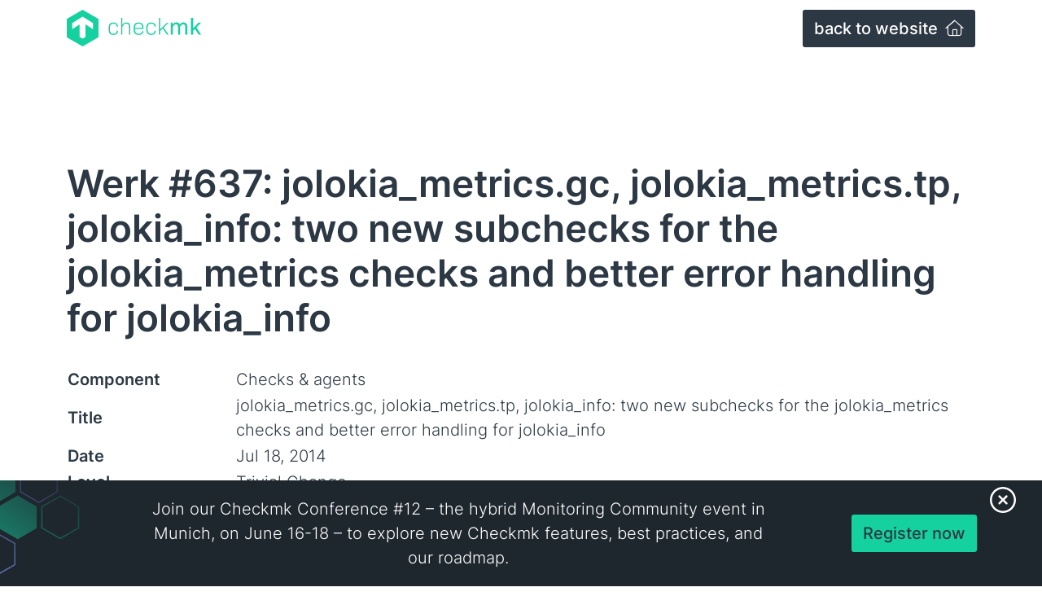

--- FILE ---
content_type: text/html; charset=UTF-8
request_url: https://checkmk.com/werk/637
body_size: 5824
content:
<!DOCTYPE html>
<html lang="en">
<head prefix="og: http://ogp.me/ns# fb: http://ogp.me/ns/fb# website: http://ogp.me/ns/website#">
    <meta charset="UTF-8">
    <meta http-equiv="X-UA-Compatible" content="IE=edge">
    <meta name="viewport" content="width=device-width, initial-scale=1.0, shrink-to-fit=no">
    <link rel="stylesheet" href="/packages/tribe29_core/themes/checkmk/css/skins/default.css?id=00381628970a824bc3aae9ee941502df">
    <noscript><link rel="stylesheet" href="/packages/tribe29_core/themes/checkmk/css/skins/default.css?id=00381628970a824bc3aae9ee941502df" media="all"></noscript>
    
  <title>Werk #637: jolokia_metrics.gc, jolokia_metrics.tp, jolokia_info: two new subchecks for the jolokia_metrics checks and better error handling for jolokia_info</title>

<meta http-equiv="content-type" content="text/html; charset=UTF-8"/>
<meta name="apple-mobile-web-app-title" content="Checkmk"/>
<meta name="application-name" content="Checkmk"/>
<meta name="msapplication-TileColor" content="#FFFFFF"/>
<meta name="msapplication-TileImage" content="/mstile-150x150.png"/>
<meta name="msapplication-config" content="/browserconfig.xml"/>
<meta name="theme-color" content="rgb(44, 56, 67)"/>
<meta property="og:locale" content="en_US"/>
<meta property="og:site_name" content="Checkmk"/>
<meta property="og:title" content="Werk #637: jolokia_metrics.gc, jolokia_metrics.tp, jolokia_info: two new subchecks for the jolokia_metrics checks and better error handling for jolokia_info"/>
<meta property="og:description" content=""/>
<meta property="og:type" content="website"/>
<meta property="og:url" content="https://checkmk.com/werk"/>
<meta property="og:image" content="https://checkmk.com/packages/tribe29_core/themes/checkmk/images/share_image.png"/>
<meta name="twitter:card" content="summary_large_image"/>
<meta name="twitter:site" content="@checkmk"/>
<meta name="twitter:creator" content="@checkmk"/>
<meta name="twitter:image:alt" content="Werk #637: jolokia_metrics.gc, jolokia_metrics.tp, jolokia_info: two new subchecks for the jolokia_metrics checks and better error handling for jolokia_info">
<link rel="shortcut icon" href="/favicon.ico" type="image/x-icon"/>
<link rel="icon" href="/favicon.ico" type="image/x-icon">
<link rel="icon" type="image/png" href="/favicon-32x32.png" sizes="32x32"/>
<link rel="icon" type="image/png" href="/favicon-16x16.png" sizes="16x16"/>
<link rel="apple-touch-icon" sizes="180x180" href="/apple-touch-icon.png"/>
<link rel="manifest" href="/manifest.json"/>
<link rel="icon" type="image/png" href="/android-chrome-192x192.png" sizes="192x192"/>
<link rel="mask-icon" href="/safari-pinned-tab.svg" color="#15D1A0"/>
    <script type="text/javascript">
        var CCM_DISPATCHER_FILENAME = "/index.php";
        var CCM_CID = 262;
        var CCM_EDIT_MODE = false;
        var CCM_ARRANGE_MODE = false;
        var CCM_IMAGE_PATH = "/concrete/images";
        var CCM_APPLICATION_URL = "https://checkmk.com";
        var CCM_REL = "";
        var CCM_ACTIVE_LOCALE = "en_US";
        var CCM_USER_REGISTERED = false;
    </script>

<meta name="description" content="many thanks to Rene Stolle for the contribution">
<link rel="canonical" href="https://checkmk.com/werk/637">
<link href="/application/files/cache/css/e87b1cb340aa55ff4fabde7f59437d45248a97a4.css?ccm_nocache=feee4b013ea5ed94c899c9b780dccf4fd2703a5f" rel="stylesheet" type="text/css" media="all" data-source="/application/../packages/tribe29_core/css/features/highlight/frontend.css?ccm_nocache=feee4b013ea5ed94c899c9b780dccf4fd2703a5f /concrete/css/features/imagery/frontend.css?ccm_nocache=feee4b013ea5ed94c899c9b780dccf4fd2703a5f /application/../packages/tribe29_core/css/features/swiper/frontend.css?ccm_nocache=feee4b013ea5ed94c899c9b780dccf4fd2703a5f">
<link href="/application/../packages/tribe29_core/css/features/fontawesome/css/core.css?ccm_nocache=feee4b013ea5ed94c899c9b780dccf4fd2703a5f" rel="stylesheet" type="text/css" media="all">
<link href="/application/../packages/tribe29_core/css/features/fontawesome/css/light.css?ccm_nocache=feee4b013ea5ed94c899c9b780dccf4fd2703a5f" rel="stylesheet" type="text/css" media="all">
<link href="/application/../packages/tribe29_core/css/features/fontawesome/css/brands.css?ccm_nocache=feee4b013ea5ed94c899c9b780dccf4fd2703a5f" rel="stylesheet" type="text/css" media="all">
<!-- Cookie Consent -->
<script src="https://consent.cookiefirst.com/sites/checkmk.com-d95e75e2-94c0-422e-94cf-e0e0df1cab4a/consent.js" data-silent-mode="true" async></script>
<script>
    function load_script(e) {
        const servicesConsent = e.detail || {};

        const triggerGtm = Object.entries(servicesConsent).some(([key, value]) => {
            if (key === 'cookiefirst') return false;
            return value === true;
        });

        if (triggerGtm) {
            const script = document.createElement("script");
            script.textContent = `window.dataLayer = window.dataLayer || [];
              function gtag(){dataLayer.push(arguments);}
                  gtag('consent', 'default', {
                  'ad_storage': 'denied',
                  'ad_user_data': 'denied',
                  'ad_personalization': 'denied',
                  'analytics_storage': 'denied'
              });
            `;
            const gtmScript = document.createElement("script");
            gtmScript.textContent = `(function(w,d,s,l,i){w[l]=w[l]||[];w[l].push({'gtm.start':
                new Date().getTime(),event:'gtm.js'});var f=d.getElementsByTagName(s)[0],
                j=d.createElement(s),dl=l!='dataLayer'?'&l='+l:'';j.async=true;j.src=
                'https://www.googletagmanager.com/gtm.js?id='+i+dl;f.parentNode.insertBefore(j,f);
                })(window,document,'script','dataLayer','GTM-NJ3VGL8');
            `;

            document.head.appendChild(script);
            document.head.appendChild(gtmScript);

            const gtmNoscript = document.createElement("noscript");
            gtmNoscript.innerHTML = `<iframe src="https://www.googletagmanager.com/ns.html?id=GTM-NJ3VGL8"
            height="0" width="0" style="display:none;visibility:hidden"></iframe>`;
            document.body.insertBefore(gtmNoscript, document.body.firstChild);
        }
    }

    window.addEventListener("cf_services_consent", load_script);
    window.addEventListener("cf_services_consent_loaded", load_script);
</script></head>
<body>
<div class="theme-checkmk ccm-page ccm-page-id-262 ">
<div class="d-flex flex-column min-vh-100">
    <header class="header">
                <section class="header__main container">
            <div class="header__main__wrapper">
                <div class="d-flex justify-content-between w-100 werk_page">
                    <a href="/"
                       class="header__logo logo"
                       title="Checkmk">
                        <svg id="Ebene_2" data-name="Ebene 2" xmlns="http://www.w3.org/2000/svg" width="11115.53" height="3032.26" xmlns:xlink="http://www.w3.org/1999/xlink" viewBox="0 0 11115.53 3032.26">
    <defs>
        <clipPath id="clippath">
            <path d="M10269.48,2059.89V656.27h169.21v899.51l457.69-488.24h211.51l-380.72,403.63,388.36,588.12h-202.11l-303.75-465.33-170.97,178.61v286.72h-169.21v.59Zm-1657.43,0v-991.76h143.95l5.88,155.7c78.73-122.79,176.85-178.61,311.39-178.61s232.66,59.34,273.2,172.73c82.84-122.79,184.49-172.73,311.39-172.73,198,0,307.87,119.27,307.87,338.42v676.84h-169.21v-663.91c0-132.78-57.58-196.24-161.57-196.24s-188.6,65.22-261.45,209.75v649.81h-169.21v-663.32c0-132.78-57.58-196.24-161.57-196.24s-188.6,65.22-261.45,219.15v640.41h-169.21Zm-988.23,0V656.27h107.52v967.08l549.93-548.17h138.66l-403.63,401.87,411.27,582.24h-131.02l-357.81-505.87-207.4,203.87v301.99h-107.52v.59Zm-638.06,22.91c-257.34,0-401.87-146.3-401.87-417.15v-196.24c0-270.85,142.18-417.15,400.11-417.15,238.54,0,374.85,125.14,384.25,340.18h-103.99c-11.75-165.1-105.76-246.18-276.73-246.18-198,0-296.12,107.52-296.12,329.02v184.49c0,220.91,98.12,329.02,296.12,329.02,170.97,0,265.56-80.49,276.73-246.18h103.99c-9.4,211.51-142.18,340.18-382.48,340.18Zm-1343.69-584.01h601.63v-21.15c0-223.26-98.12-330.78-301.99-330.78s-299.64,107.52-299.64,330.78v21.15h0Zm309.04,584.01c-269.09,0-417.15-146.3-417.15-417.15v-196.24c0-270.85,143.95-417.15,407.75-417.15s405.4,146.3,405.4,417.15v121.03h-705.04v67.57c0,223.26,99.88,330.78,305.52,330.78,176.85,0,276.73-80.49,288.48-217.39h103.99c-13.51,202.11-156.28,311.39-388.95,311.39Zm-1452.97-22.91V656.27h107.52v592.23c82.84-132.78,196.24-196.24,341.94-196.24,203.87,0,307.87,122.79,307.87,355.46v651.57h-107.52v-640.41c0-180.96-69.33-269.09-217.39-269.09-138.66,0-246.18,76.97-324.91,255.58v653.92h-107.52v.59Zm-638.65,22.91c-257.34,0-401.87-146.3-401.87-417.15v-196.24c0-270.85,142.18-417.15,400.11-417.15,238.54,0,374.85,125.14,384.25,340.18h-103.99c-11.75-165.1-105.76-246.18-276.73-246.18-198,0-296.12,107.52-296.12,329.02v184.49c0,220.91,98.12,329.02,296.12,329.02,170.97,0,265.56-80.49,276.73-246.18h103.99c-9.4,211.51-142.18,340.18-382.48,340.18Z" style="fill: #15D1A0;"/>
        </clipPath>
        <clipPath id="clippath-1">
            <rect x="-2853.06" y="-6530.43" width="29295.56" height="16479.12" style="fill: #15D1A0;"/>
        </clipPath>
        <clipPath id="clippath-2">
            <path d="M450.05,1103.97v503.52l616.91-398.93v1038.17l243.24,140.42,243.24-140.42V1209.14l616.91,398.93v-503.52l-860.15-539.35L450.05,1103.97ZM1310.79,0l1310.79,757.92v1516.42l-1310.79,757.92L0,2274.93V758.5L1310.79,0Z" style="fill: none;"/>
        </clipPath>
        <clipPath id="clippath-3">
            <rect x="-2853.06" y="-6530.43" width="29295.56" height="16479.12" style="fill: #15D1A0;"/>
        </clipPath>
    </defs>
    <g id="Layer_1" data-name="Layer 1">
        <g>
            <g style="clip-path: url(#clippath);">
                <g style="clip-path: url(#clippath-1);">
                    <rect x="3381.84" y="579.89" width="7810.07" height="1579.29" style="fill: #15D1A0;"/>
                </g>
            </g>
            <g style="clip-path: url(#clippath-2);">
                <g style="clip-path: url(#clippath-3);">
                    <rect x="-76.38" y="-76.38" width="2773.74" height="3185.6" style="fill: #15D1A0;"/>
                </g>
            </g>
        </g>
    </g>
</svg>
                    </a>
                    <a class="btn btn-secondary referer" href="/">
                        back to website <em class="fa-solid fa-home ms-1"></em>
                    </a>
                </div>
            </div>
        </section>
    </header>
    <main class="flex-grow-1">
        <div class="page__content block__margin__top--small">
            <div class="container">
    <div class="row">
        <div class="col-12">
            <div class="block__margin__bottom--small block__padding__top--small">
                <h1 class="block__margin__bottom--extra-small">Werk #637: jolokia_metrics.gc, jolokia_metrics.tp, jolokia_info: two new subchecks for the jolokia_metrics checks and better error handling for jolokia_info</h1>
                <table class="block__margin__bottom--extra-small">
                    <tbody>
                    <tr>
                        <td class="pe-4 fw-bold">Component</td>
                        <td>Checks & agents</td>
                    </tr>
                    <tr>
                        <td class="pe-4 fw-bold">Title</td>
                        <td>jolokia_metrics.gc, jolokia_metrics.tp, jolokia_info: two new subchecks for the jolokia_metrics checks and better error handling for jolokia_info</td>
                    </tr>
                    <tr>
                        <td class="pe-4 fw-bold">Date</td>
                        <td>Jul 18, 2014</td>
                    </tr>
                    <tr>
                        <td class="pe-4 fw-bold">Level</td>
                        <td>Trivial Change</td>
                    </tr>
                    <tr>
                        <td class="pe-4 fw-bold">Class</td>
                        <td>New Feature</td>
                    </tr>
                    <tr>
                        <td class="pe-4 fw-bold">Compatibility</td>
                        <td>Compatible - no manual interaction needed</td>
                    </tr>
                                                                <tr>
                            <td class="pe-4 fw-bold d-flex">
                                Checkmk versions & editions</td>
                            <td>
                                <table class="table table-striped">
                                    <tbody>
                                                                            <tr>
                                            <th class="py-1 min-w-150px" scope="row">
                                                1.2.5i5                                            </th>
                                            <td class="py-1">Checkmk Raw (CRE), Checkmk Enterprise (CEE), Checkmk MSP (CME)</td>
                                        </tr>
                                                                        </tbody>
                                </table>
                            </td>
                        </tr>
                                        </tbody>
                </table>
                <p><p></p><p>many thanks to Rene Stolle for the contribution</p></p>
                <p><a href="https://checkmk.com/werks">To the list of all Werks</a></p>
            </div>
        </div>
    </div>
</div>
        </div>
    </main>
    <footer class="footer">
        <div class="footer__bottom">
            <div class="container">
                <div class="row align-items-center">
                    <div class="col-12 large text-center">
                        <p class="mb-0 text-ash text-size-14">The Checkmk logo (formerly known as Check_MK) is a trademark of Checkmk GmbH. ©2026 Checkmk GmbH. All rights reserved.</p>
                        

    <nav class="link-block__links--inline d-flex align-items-center justify-content-center">
<div class="link-block__item--inline"><a class="link-block__link--inline me-4" href="#" onclick="cookiefirst_show_settings();">Update cookie preferences</a></div>
</nav>

                    </div>
                </div>
            </div>
        </div>
    </footer>
</div>
    <div class="footer__banner">
        <div class="footer__banner__close">
            <button class="footer__banner__close__button"
                    type="button" name="closeBottomBanner"
                    title="Close banner"
                    id="closeBottomBanner"
            >
                <span class="sr-only"></span>
            </button>
        </div>
        <div class="footer__banner__content">
            

    <div class="footer__banner__content__center">
<p>Join our Checkmk Conference #12 – the hybrid Monitoring Community event in Munich, on June 16-18 – to explore new Checkmk features, best practices, and our roadmap.</p>
</div>

<div class="footer__banner__content__right"><a class="btn btn-primary" id="conferenceBannerButton" href="https://conference.checkmk.com/">Register now</a></div>

        </div>
    </div>
</div>
<script type="application/ld+json">
{
  "@context": "https://schema.org",
  "@type": "SoftwareApplication",
  "downloadUrl": "https://checkmk.com/download",
  "name": "checkmk",
  "softwareVersion": "2.0.0",
  "applicationCategory": "Systems Management",
  "applicationSubCategory": "IT Monitoring",
  "featureList": "https://checkmk.com/product/features",
  "releaseNotes": "https://checkmk.com/werks",
  "image": "https://checkmk.com/checkmk_logo.png",
  "screenshot": "https://checkmk.com/application/files/thumbnails/extra_small/2816/1521/8125/light-dark-v2.png",
  "operatingSystem": "RedHat, CentOS, SLES, Debian, Ubuntu, Docker, VMware ESXi, VirtualBox",
  "description": "Checkmk - the software for effective IT monitoring. Easy installation, best-in-class scalability and a broad range of features.",
  "keywords": "IT monitoring, Server Monitoring, Network Monitoring, Database Monitoring",
  "aggregateRating": {
    "@type": "AggregateRating",
    "ratingValue": "4.7",
    "bestRating": "5",
    "worstRating": "1",
    "reviewCount": "114"
  },
  "review": [
    {
      "@type": "Review",
      "author": {
        "@type": "Person",
        "name": "Marius P"
      },
      "datePublished": "2019-01-13",
      "description": "Checkmk in just a few minutes after being installed will provide you with deep insight and visibility into your systems and applications. Auto-discovery of services is a time saving feature that gets you up and running very quickly.",
      "name": "Best in-class IT monitoring",
      "reviewRating": {
        "@type": "Rating",
        "bestRating": "5",
        "ratingValue": "5",
        "worstRating": "1"
      }
    },
    {
      "@type": "Review",
      "author": {
        "@type": "Person",
        "name": "Michael F"
      },
      "datePublished": "2019-04-08",
      "description": "Checkmk is a very intuitive, easy to use and easy to setup monitoring system. It scales perfect vertically and also horizontal. It provides already a huge amount of monitoring functionalities for a lot of environments and it is quite simple extensible with own functionalities. Beside state based monitoring it has also a complete solution to integrate event based monitoring. With the Business Intelligence we are able to picture our mission critical processes in monitoring and able to simulate the impact of outages to the business.",
      "name": "The best monitoring solution we could found at the market.",
      "reviewRating": {
        "@type": "Rating",
        "bestRating": "5",
        "ratingValue": "5",
        "worstRating": "1"
      }
    },
    {
      "@type": "Review",
      "author": {
        "@type": "Person",
        "name": "Lucas"
      },
      "datePublished": "2020-07-01",
      "description": "Within our Smart Cities projects, we work with multiple components such as City Platforms, Databases, Servers, etc. All these resources can be easily monitored with Checkmk, indicating system failures to act quickly. It is based on Nagios, being even more powerful. Lets you customize notifications.",
      "name": "Open source monitoring",
      "reviewRating": {
        "@type": "Rating",
        "bestRating": "5",
        "ratingValue": "4.5",
        "worstRating": "1"
      }
    }
  ],
  "sameAs": [
    "https://www.facebook.com/checkmk",
    "https://twitter.com/checkmk",
    "https://www.linkedin.com/showcase/checkmk/",
    "https://www.youtube.com/c/checkmk-channel",
    "https://www.g2.com/products/checkmk",
    "https://en.wikipedia.org/wiki/Check_MK",
    "https://github.com/Checkmk/checkmk",
    "https://www.gartner.com/reviews/market/it-infrastructure-monitoring-tools/vendor/tribe29/product/checkmk",
    "https://www.capterra.com.de/software/181692/check-mk"
  ],
  "creator": {
    "@type": "Organization",
    "name": "Checkmk GmbH",
    "slogan": "The Checkmk company",
    "description": "Checkmk is the company developing Checkmk – an all-in-one IT monitoring software available both as an open-source and a commercial version.",
    "url": "https://checkmk.com",
    "logo": "https://checkmk.com/checkmk_logo.png",
    "image": "https://checkmk.com/checkmk_logo.png",
    "telephone": "+49 89 9982 097-00",
    "email": "info@checkmk.com",
    "numberOfEmployees": "150",
    "address": {
      "@type": "PostalAddress",
      "addressLocality": "Munich, Germany",
      "addressRegion": "Bavaria",
      "postalCode": "81667",
      "streetAddress": "Kellerstraße 27"
    },
    "contactPoint": {
      "@type": "ContactPoint",
      "telephone": "+49 89 9982 097-00",
      "contactType": "Customer support"
    },
    "sameAs": [
      "https://www.facebook.com/tribe29.software",
      "https://www.linkedin.com/company/tribe29",
      "https://www.xing.com/companies/tribe29gmbh"
    ]
  }
}
</script>
<script type="text/javascript" src="/application/../packages/tribe29_core/js/features/highlight/frontend.js?ccm_nocache=feee4b013ea5ed94c899c9b780dccf4fd2703a5f"></script>
<script type="text/javascript" src="/concrete/../../concrete/js/jquery.js?ccm_nocache=feee4b013ea5ed94c899c9b780dccf4fd2703a5f"></script>
<script type="text/javascript" src="/concrete/js/bootstrap.js?ccm_nocache=d51ea49570468fa3df538447f90ab0b6e42c29fb"></script>
<script type="text/javascript" src="/concrete/js/vue.js?ccm_nocache=feee4b013ea5ed94c899c9b780dccf4fd2703a5f"></script>
<script type="text/javascript" src="/application/files/cache/js/6fc38d4d71ca8610be2ce0ffaddfbbdd9d7bf12e.js?ccm_nocache=feee4b013ea5ed94c899c9b780dccf4fd2703a5f" data-source="/concrete/js/features/imagery/frontend.js?ccm_nocache=feee4b013ea5ed94c899c9b780dccf4fd2703a5f /application/../packages/tribe29_core/js/features/swiper/frontend.js?ccm_nocache=feee4b013ea5ed94c899c9b780dccf4fd2703a5f /application/../packages/tribe29_core/js/features/mediaCheck/frontend.js?ccm_nocache=feee4b013ea5ed94c899c9b780dccf4fd2703a5f"></script>
<script type="text/javascript" src="/packages/tribe29_core/themes/checkmk/js/app.min.js?id=dc8af49decb6fb69354f0b280c9cb98e"></script>
</body>
</html>
